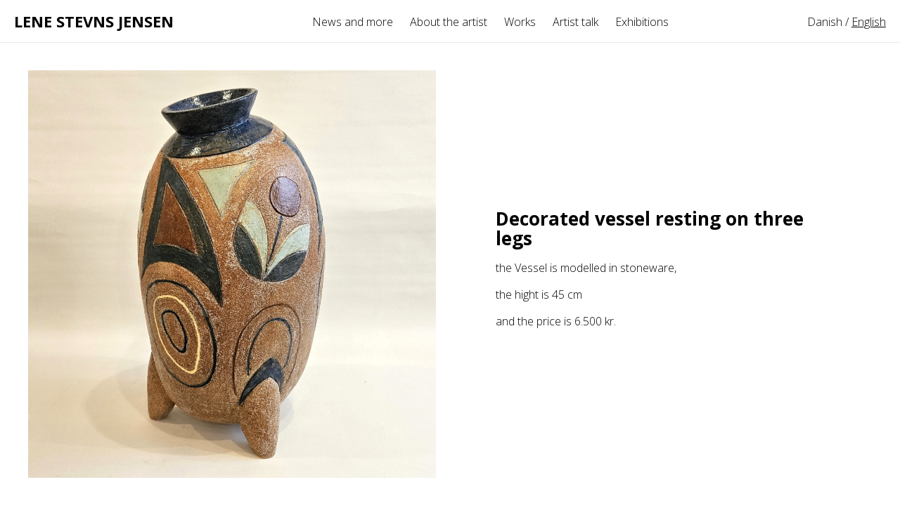

--- FILE ---
content_type: text/html; charset=UTF-8
request_url: https://lenestevnsjensen.dk/site/en/node/137
body_size: 1905
content:
<!DOCTYPE html>
<html lang="en" dir="ltr">
  <head>
    <meta charset="utf-8" />
<meta name="Generator" content="Drupal 10 (https://www.drupal.org)" />
<meta name="MobileOptimized" content="width" />
<meta name="HandheldFriendly" content="true" />
<meta name="viewport" content="width=device-width, initial-scale=1.0" />
<link rel="icon" href="/site/sites/default/files/lsj.png" type="image/png" />
<link rel="alternate" hreflang="da" href="https://lenestevnsjensen.dk/site/da/node/137" />
<link rel="alternate" hreflang="en" href="https://lenestevnsjensen.dk/site/en/node/137" />
<link rel="canonical" href="https://lenestevnsjensen.dk/site/en/node/137" />
<link rel="shortlink" href="https://lenestevnsjensen.dk/site/en/node/137" />

    <title>Decorated vessel resting on three legs | Lene Stevns Jensen</title>
    <link rel="stylesheet" media="all" href="/site/sites/default/files/css/css_HfJBAoW5YxRQxtVwb-5fivf1DAYDdH1znATCiWv12Ng.css?delta=0&amp;language=en&amp;theme=lfrcustom&amp;include=eJxVyzEOgCAMBdALYThTwW9D0tKEj0M9vZOD21sekxtemxClm5D5s4MUBUuPhTpjudh4UOxa_eYOr2rRxA7utDH1ezNOvFzBI34" />
<link rel="stylesheet" media="all" href="/site/sites/default/files/css/css_iJq-qDDCOCbrKzf-jxAsXwaa1Dr43hnkRNqKWhSWfTw.css?delta=1&amp;language=en&amp;theme=lfrcustom&amp;include=eJxVyzEOgCAMBdALYThTwW9D0tKEj0M9vZOD21sekxtemxClm5D5s4MUBUuPhTpjudh4UOxa_eYOr2rRxA7utDH1ezNOvFzBI34" />

    
  </head>
  <body class="path-node page-node-type-work">
        <a href="#main-content" class="visually-hidden focusable skip-link">
      Skip to main content
    </a>
    
      <div class="dialog-off-canvas-main-canvas" data-off-canvas-main-canvas>
    <div class="layout-container">

  <header role="banner">
      <div class="region region-header">
    <div id="block-lfrcustom-branding" class="block block-system block-system-branding-block">
  
    
          <div class="site-name">
      <a href="/site/en" rel="home">Lene Stevns Jensen</a>
    </div>
    </div>
<nav role="navigation" aria-labelledby="block-lfrcustom-main-menu-menu" id="block-lfrcustom-main-menu" class="block block-menu navigation menu--main">
            
  <h2 class="visually-hidden" id="block-lfrcustom-main-menu-menu">Main navigation</h2>
  

        
              <ul class="menu">
                    <li class="menu-item">
        <a href="/site/en/news" data-drupal-link-system-path="news">News and more</a>
              </li>
                <li class="menu-item">
        <a href="/site/en/node/11" data-drupal-link-system-path="node/11">About the artist</a>
              </li>
                <li class="menu-item">
        <a href="/site/en/work" data-drupal-link-system-path="work">Works</a>
              </li>
                <li class="menu-item">
        <a href="/site/en/node/12" data-drupal-link-system-path="node/12">Artist talk</a>
              </li>
                <li class="menu-item">
        <a href="/site/en/node/13" data-drupal-link-system-path="node/13">Exhibitions</a>
              </li>
        </ul>
  


  </nav>
<div data-drupal-messages-fallback class="hidden"></div>
<div class="language-switcher-language-url block block-language block-language-blocklanguage-interface" id="block-languageswitcher" role="navigation">
  
    
      <ul class="links"><li hreflang="da" data-drupal-link-system-path="node/137" class="da"><a href="/site/da/node/137" class="language-link" hreflang="da" data-drupal-link-system-path="node/137">Danish</a></li><li hreflang="en" data-drupal-link-system-path="node/137" class="en is-active" aria-current="page"><a href="/site/en/node/137" class="language-link is-active" hreflang="en" data-drupal-link-system-path="node/137" aria-current="page">English</a></li></ul>
  </div>

  </div>

  </header>

  
  

  

  

  

  <main role="main">
    <a id="main-content" tabindex="-1"></a>
    <div class="layout-content">
        <div class="region region-content">
    <div id="block-lfrcustom-content" class="block block-system block-system-main-block">
  
    
      
<article class="node node--type-work node--view-mode-full">

	<div class="node__content">
		<div class="flexed mainimage">  <img loading="lazy" src="/site/sites/default/files/styles/stor/public/2024-04/4.jpg?itok=RlgmXhrL" width="1000" height="1000" alt="" class="image-style-stor" />


</div>
    <div class="flexed text"><div class="textwidthlimit"><h1 class="page-title"><span class="field field--name-title field--type-string field--label-hidden">Decorated vessel resting on three legs</span>
</h1>
            <div class="clearfix text-formatted field field--name-body field--type-text-with-summary field--label-hidden field__item"><p>the Vessel is modelled in stoneware,</p>

<p>the hight is 45 cm</p>

<p>and the price is 6.500 kr.</p></div>
      </div></div>
	  <div class="flexed image"></div>
    <div class="flexed image"></div>
    <div class="flexed image"></div>
    <div class="flexed image"></div>
    
  </div>

</article>
  </div>

  </div>

    </div>
    
    
  </main>

  
</div>
  </div>

    
    <script type="application/json" data-drupal-selector="drupal-settings-json">{"path":{"baseUrl":"\/site\/","pathPrefix":"en\/","currentPath":"node\/137","currentPathIsAdmin":false,"isFront":false,"currentLanguage":"en"},"pluralDelimiter":"\u0003","suppressDeprecationErrors":true,"user":{"uid":0,"permissionsHash":"41176b01cb3f47991f005f3c196acc528da32660bc7a25b67e973e7b3a8b315f"}}</script>
<script src="/site/sites/default/files/js/js_tlhHs44G_2MoKrzloa2TeOYcpQKjngu0u_ykBt0cqWQ.js?scope=footer&amp;delta=0&amp;language=en&amp;theme=lfrcustom&amp;include=eJzLSStKLi0uyc_VT8_JT0rM0S0uqczJzEsHAHoACbc"></script>

  </body>
</html>


--- FILE ---
content_type: text/css
request_url: https://lenestevnsjensen.dk/site/sites/default/files/css/css_iJq-qDDCOCbrKzf-jxAsXwaa1Dr43hnkRNqKWhSWfTw.css?delta=1&language=en&theme=lfrcustom&include=eJxVyzEOgCAMBdALYThTwW9D0tKEj0M9vZOD21sekxtemxClm5D5s4MUBUuPhTpjudh4UOxa_eYOr2rRxA7utDH1ezNOvFzBI34
body_size: 4953
content:
@import url('https://fonts.googleapis.com/css2?family=Open+Sans:wght@300;500;600;700;800&display=swap');
/* @license MIT https://github.com/necolas/normalize.css/blob/3.0.3/LICENSE.md */
html{font-family:sans-serif;-ms-text-size-adjust:100%;-webkit-text-size-adjust:100%;}body{margin:0;}article,aside,details,figcaption,figure,footer,header,hgroup,main,menu,nav,section,summary{display:block;}audio,canvas,progress,video{display:inline-block;vertical-align:baseline;}audio:not([controls]){display:none;height:0;}[hidden],template{display:none;}a{background-color:transparent;}a:active,a:hover{outline:0;}abbr[title]{border-bottom:1px dotted;}b,strong{font-weight:bold;}dfn{font-style:italic;}h1{font-size:2em;margin:0.67em 0;}mark{background:#ff0;color:#000;}small{font-size:80%;}sub,sup{font-size:75%;line-height:0;position:relative;vertical-align:baseline;}sup{top:-0.5em;}sub{bottom:-0.25em;}img{border:0;}svg:not(:root){overflow:hidden;}figure{margin:1em 40px;}hr{box-sizing:content-box;height:0;}pre{overflow:auto;}code,kbd,pre,samp{font-family:monospace,monospace;font-size:1em;}button,input,optgroup,select,textarea{color:inherit;font:inherit;margin:0;}button{overflow:visible;}button,select{text-transform:none;}button,html input[type="button"],input[type="reset"],input[type="submit"]{-webkit-appearance:button;cursor:pointer;}button[disabled],html input[disabled]{cursor:default;}button::-moz-focus-inner,input::-moz-focus-inner{border:0;padding:0;}input{line-height:normal;}input[type="checkbox"],input[type="radio"]{box-sizing:border-box;padding:0;}input[type="number"]::-webkit-inner-spin-button,input[type="number"]::-webkit-outer-spin-button{height:auto;}input[type="search"]{-webkit-appearance:textfield;box-sizing:content-box;}input[type="search"]::-webkit-search-cancel-button,input[type="search"]::-webkit-search-decoration{-webkit-appearance:none;}fieldset{border:1px solid #c0c0c0;margin:0 2px;padding:0.35em 0.625em 0.75em;}legend{border:0;padding:0;}textarea{overflow:auto;}optgroup{font-weight:bold;}table{border-collapse:collapse;border-spacing:0;}td,th{padding:0;}
@media (min--moz-device-pixel-ratio:0){summary{display:list-item;}}
/* @license GPL-2.0-or-later https://www.drupal.org/licensing/faq */
.action-links{margin:1em 0;padding:0;list-style:none;}[dir="rtl"] .action-links{margin-right:0;}.action-links li{display:inline-block;margin:0 0.3em;}.action-links li:first-child{margin-left:0;}[dir="rtl"] .action-links li:first-child{margin-right:0;margin-left:0.3em;}.button-action{display:inline-block;padding:0.2em 0.5em 0.3em;text-decoration:none;line-height:160%;}.button-action:before{margin-left:-0.1em;padding-right:0.2em;content:"+";font-weight:900;}[dir="rtl"] .button-action:before{margin-right:-0.1em;margin-left:0;padding-right:0;padding-left:0.2em;}
.breadcrumb{padding-bottom:0.5em;}.breadcrumb ol{margin:0;padding:0;}[dir="rtl"] .breadcrumb ol{margin-right:0;}.breadcrumb li{display:inline;margin:0;padding:0;list-style-type:none;}.breadcrumb li:before{content:" \BB ";}.breadcrumb li:first-child:before{content:none;}
.button,.image-button{margin-right:1em;margin-left:1em;}.button:first-child,.image-button:first-child{margin-right:0;margin-left:0;}
.collapse-processed > summary{padding-right:0.5em;padding-left:0.5em;}.collapse-processed > summary:before{float:left;width:1em;height:1em;content:"";background:url(/site/themes/contrib/classy/images/misc/menu-expanded.png) 0 100% no-repeat;}[dir="rtl"] .collapse-processed > summary:before{float:right;background-position:100% 100%;}.collapse-processed:not([open]) > summary:before{-ms-transform:rotate(-90deg);-webkit-transform:rotate(-90deg);transform:rotate(-90deg);background-position:25% 35%;}[dir="rtl"] .collapse-processed:not([open]) > summary:before{-ms-transform:rotate(90deg);-webkit-transform:rotate(90deg);transform:rotate(90deg);background-position:75% 35%;}
.container-inline label:after,.container-inline .label:after{content:":";}.form-type-radios .container-inline label:after,.form-type-checkboxes .container-inline label:after{content:"";}.form-type-radios .container-inline .form-type-radio,.form-type-checkboxes .container-inline .form-type-checkbox{margin:0 1em;}.container-inline .form-actions,.container-inline.form-actions{margin-top:0;margin-bottom:0;}
details{margin-top:1em;margin-bottom:1em;border:1px solid #ccc;}details > .details-wrapper{padding:0.5em 1.5em;}summary{padding:0.2em 0.5em;cursor:pointer;}
.exposed-filters .filters{float:left;margin-right:1em;}[dir="rtl"] .exposed-filters .filters{float:right;margin-right:0;margin-left:1em;}.exposed-filters .form-item{margin:0 0 0.1em 0;padding:0;}.exposed-filters .form-item label{float:left;width:10em;font-weight:normal;}[dir="rtl"] .exposed-filters .form-item label{float:right;}.exposed-filters .form-select{width:14em;}.exposed-filters .current-filters{margin-bottom:1em;}.exposed-filters .current-filters .placeholder{font-weight:bold;font-style:normal;}.exposed-filters .additional-filters{float:left;margin-right:1em;}[dir="rtl"] .exposed-filters .additional-filters{float:right;margin-right:0;margin-left:1em;}
.field__label{font-weight:bold;}.field--label-inline .field__label,.field--label-inline .field__items{float:left;}.field--label-inline .field__label,.field--label-inline > .field__item,.field--label-inline .field__items{padding-right:0.5em;}[dir="rtl"] .field--label-inline .field__label,[dir="rtl"] .field--label-inline .field__items{padding-right:0;padding-left:0.5em;}.field--label-inline .field__label::after{content:":";}
form .field-multiple-table{margin:0;}form .field-multiple-table .field-multiple-drag{width:30px;padding-right:0;}[dir="rtl"] form .field-multiple-table .field-multiple-drag{padding-left:0;}form .field-multiple-table .field-multiple-drag .tabledrag-handle{padding-right:0.5em;}[dir="rtl"] form .field-multiple-table .field-multiple-drag .tabledrag-handle{padding-right:0;padding-left:0.5em;}form .field-add-more-submit{margin:0.5em 0 0;}.form-item,.form-actions{margin-top:1em;margin-bottom:1em;}tr.odd .form-item,tr.even .form-item{margin-top:0;margin-bottom:0;}.form-composite > .fieldset-wrapper > .description,.form-item .description{font-size:0.85em;}label.option{display:inline;font-weight:normal;}.form-composite > legend,.label{display:inline;margin:0;padding:0;font-size:inherit;font-weight:bold;}.form-checkboxes .form-item,.form-radios .form-item{margin-top:0.4em;margin-bottom:0.4em;}.form-type-radio .description,.form-type-checkbox .description{margin-left:2.4em;}[dir="rtl"] .form-type-radio .description,[dir="rtl"] .form-type-checkbox .description{margin-right:2.4em;margin-left:0;}.marker{color:#e00;}.form-required:after{display:inline-block;width:6px;height:6px;margin:0 0.3em;content:"";vertical-align:super;background-image:url(/site/themes/contrib/classy/images/icons/ee0000/required.svg);background-repeat:no-repeat;background-size:6px 6px;}abbr.tabledrag-changed,abbr.ajax-changed{border-bottom:none;}.form-item input.error,.form-item textarea.error,.form-item select.error{border:2px solid red;}.form-item--error-message:before{display:inline-block;width:14px;height:14px;content:"";vertical-align:sub;background:url(/site/themes/contrib/classy/images/icons/e32700/error.svg) no-repeat;background-size:contain;}
.icon-help{padding:1px 0 1px 20px;background:url(/site/themes/contrib/classy/images/misc/help.png) 0 50% no-repeat;}[dir="rtl"] .icon-help{padding:1px 20px 1px 0;background-position:100% 50%;}.feed-icon{display:block;overflow:hidden;width:16px;height:16px;text-indent:-9999px;background:url(/site/themes/contrib/classy/images/misc/feed.svg) no-repeat;}
.form--inline .form-item{float:left;margin-right:0.5em;}[dir="rtl"] .form--inline .form-item{float:right;margin-right:0;margin-left:0.5em;}[dir="rtl"] .views-filterable-options-controls .form-item{margin-right:2%;}.form--inline .form-item-separator{margin-top:2.3em;margin-right:1em;margin-left:0.5em;}[dir="rtl"] .form--inline .form-item-separator{margin-right:0.5em;margin-left:1em;}.form--inline .form-actions{clear:left;}[dir="rtl"] .form--inline .form-actions{clear:right;}
.item-list .title{font-weight:bold;}.item-list ul{margin:0 0 0.75em 0;padding:0;}.item-list li{margin:0 0 0.25em 1.5em;padding:0;}[dir="rtl"] .item-list li{margin:0 1.5em 0.25em 0;}.item-list--comma-list{display:inline;}.item-list--comma-list .item-list__comma-list,.item-list__comma-list li,[dir="rtl"] .item-list--comma-list .item-list__comma-list,[dir="rtl"] .item-list__comma-list li{margin:0;}
button.link{margin:0;padding:0;cursor:pointer;border:0;background:transparent;font-size:1em;}label button.link{font-weight:bold;}
ul.inline,ul.links.inline{display:inline;padding-left:0;}[dir="rtl"] ul.inline,[dir="rtl"] ul.links.inline{padding-right:0;padding-left:15px;}ul.inline li{display:inline;padding:0 0.5em;list-style-type:none;}ul.links a.is-active{color:#000;}
ul.menu{margin-left:1em;padding:0;list-style:none outside;text-align:left;}[dir="rtl"] ul.menu{margin-right:1em;margin-left:0;text-align:right;}.menu-item--expanded{list-style-type:circle;list-style-image:url(/site/themes/contrib/classy/images/misc/menu-expanded.png);}.menu-item--collapsed{list-style-type:disc;list-style-image:url(/site/themes/contrib/classy/images/misc/menu-collapsed.png);}[dir="rtl"] .menu-item--collapsed{list-style-image:url(/site/themes/contrib/classy/images/misc/menu-collapsed-rtl.png);}.menu-item{margin:0;padding-top:0.2em;}ul.menu a.is-active{color:#000;}
.more-link{display:block;text-align:right;}[dir="rtl"] .more-link{text-align:left;}
.pager__items{clear:both;text-align:center;}.pager__item{display:inline;padding:0.5em;}.pager__item.is-active{font-weight:bold;}
tr.drag{background-color:#fffff0;}tr.drag-previous{background-color:#ffd;}body div.tabledrag-changed-warning{margin-bottom:0.5em;}
tr.selected td{background:#ffc;}td.checkbox,th.checkbox{text-align:center;}[dir="rtl"] td.checkbox,[dir="rtl"] th.checkbox{text-align:center;}
th.is-active img{display:inline;}td.is-active{background-color:#ddd;}
div.tabs{margin:1em 0;}ul.tabs{margin:0 0 0.5em;padding:0;list-style:none;}.tabs > li{display:inline-block;margin-right:0.3em;}[dir="rtl"] .tabs > li{margin-right:0;margin-left:0.3em;}.tabs a{display:block;padding:0.2em 1em;text-decoration:none;}.tabs a.is-active{background-color:#eee;}.tabs a:focus,.tabs a:hover{background-color:#f5f5f5;}
.form-textarea-wrapper textarea{display:block;box-sizing:border-box;width:100%;margin:0;}
.ui-dialog--narrow{max-width:500px;}@media screen and (max-width:600px){.ui-dialog--narrow{min-width:95%;max-width:95%;}}
.messages{padding:15px 20px 15px 35px;word-wrap:break-word;border:1px solid;border-width:1px 1px 1px 0;border-radius:2px;background:no-repeat 10px 17px;overflow-wrap:break-word;}[dir="rtl"] .messages{padding-right:35px;padding-left:20px;text-align:right;border-width:1px 0 1px 1px;background-position:right 10px top 17px;}.messages + .messages{margin-top:1.538em;}.messages__list{margin:0;padding:0;list-style:none;}.messages__item + .messages__item{margin-top:0.769em;}.messages--status{color:#325e1c;border-color:#c9e1bd #c9e1bd #c9e1bd transparent;background-color:#f3faef;background-image:url(/site/themes/contrib/classy/images/icons/73b355/check.svg);box-shadow:-8px 0 0 #77b259;}[dir="rtl"] .messages--status{margin-left:0;border-color:#c9e1bd transparent #c9e1bd #c9e1bd;box-shadow:8px 0 0 #77b259;}.messages--warning{color:#734c00;border-color:#f4daa6 #f4daa6 #f4daa6 transparent;background-color:#fdf8ed;background-image:url(/site/themes/contrib/classy/images/icons/e29700/warning.svg);box-shadow:-8px 0 0 #e09600;}[dir="rtl"] .messages--warning{border-color:#f4daa6 transparent #f4daa6 #f4daa6;box-shadow:8px 0 0 #e09600;}.messages--error{color:#a51b00;border-color:#f9c9bf #f9c9bf #f9c9bf transparent;background-color:#fcf4f2;background-image:url(/site/themes/contrib/classy/images/icons/e32700/error.svg);box-shadow:-8px 0 0 #e62600;}[dir="rtl"] .messages--error{border-color:#f9c9bf transparent #f9c9bf #f9c9bf;box-shadow:8px 0 0 #e62600;}.messages--error p.error{color:#a51b00;}
.node--unpublished{background-color:#fff4f4;}
html,body{margin:0;padding:0;font-family:'Open Sans',sans-serif;font-weight:300;}body{overflow-y:scroll;font-size:16px;}@media screen and (max-width:600px){body{font-size:13px;}}p:first-child{margin-top:0;}p:last-child{margin-bottom:0;}a,a:visited,a:active{color:black;text-decoration:none;}.region-header{position:fixed;left:0;right:0;top:0;height:20px;padding:20px;border-bottom:1px solid #ebebeb;background:white;display:flex;justify-content:space-between;z-index:100;}.region-header .block{display:inline-block;vertical-align:top;}#block-languageswitcher ul,#block-lfrcustom-main-menu ul{margin:0;padding:0;}#block-languageswitcher ul li,#block-lfrcustom-main-menu ul li{display:inline-block;vertical-align:top;padding:0;}#block-languageswitcher li.da:after{content:"\00a0/\00a0";}#block-lfrcustom-main-menu ul li{margin:0 10px;}.site-name a{font-size:22px;font-weight:700;line-height:20px;text-transform:uppercase;}main{padding:100px 20px 20px 20px;position:relative;max-width:1200px;margin:0 auto;}body.path-frontpage main{max-width:100%;}h1.page-title{margin-top:0;line-height:1.1em;font-size:26px;}@media screen and (max-width:600px){h1.page-title{margin-top:0;line-height:1.1em;font-size:20px;}}body.path-frontpage #block-lfrcustom-page-title{display:none;}.field--name-field-forsidebilleder{position:fixed;right:0;top:0;bottom:0;width:calc(100% - 200px);}.node--type-forsidegalleri img{display:block;position:absolute;top:100px;right:0;left:0;bottom:0;margin:0 auto;max-height:calc(100vh - 140px);max-width:calc(100vw - 300px);width:auto;height:auto;}@media screen and (max-width:600px){.field--name-field-forsidebilleder{position:relative;right:auto;top:auto;bottom:auto;width:100%;height:calc(66.666vw);margin:0 0 20px 0;}.node--type-forsidegalleri img{display:block;position:absolute;top:auto;right:auto;left:auto;bottom:auto;margin:0 auto;width:100%;height:100%;object-fit:cover;max-height:100%;max-width:100%;}main{padding:80px 20px 20px 20px;}}.node--type-forsidegalleri .field__item{opacity:0;transition:2.5s;visibility:hidden;}.node--type-forsidegalleri .field__item.active{opacity:1;visibility:visible;}.view-vaerker .view-content{display:flex;width:calc(100% + 20px);flex-wrap:wrap;align-items:baseline;}.view-vaerker .view-content .views-row{width:calc(25% - 20px);overflow:hidden;margin:0 20px 40px 0;}@media screen and (max-width:600px){.view-vaerker .view-content .views-row{width:calc(50% - 20px);overflow:hidden;margin:0 20px 40px 0;}}.view-vaerker .view-content .views-row img{width:100%;height:auto;}.view-vaerker .view-content .views-row .views-field-title a{font-weight:300;}.view-vaerker .views-exposed-form ul{margin:0;padding:0;}.view-vaerker .views-exposed-form ul li{list-style:none;list-style-image:none;display:inline-block;margin:0 20px 0 0;}.view-vaerker .views-exposed-form{margin:0 0 20px 0;font-weight:500;}.view-vaerker .views-exposed-form #edit-actions{display:none;}.bef-link:hover,.bef-link.bef-link--selected{text-decoration:underline;}article.node--type-work{}article.node--type-work .node__content{display:flex;flex-wrap:wrap;align-items:center;}article.node--type-work .node__content .flexed{width:calc(50% - 20px);margin-bottom:20px;margin-right:20px;}article.node--type-work .node__content .flexed.text{width:calc(50% - 60px);padding:0 20px;}@media screen and (max-width:600px){article.node--type-work .node__content .flexed{width:100%;margin-bottom:20px;margin-right:0px;}article.node--type-work .node__content .flexed.text{width:100%;padding:0px;}}article.node--type-work .node__content .flexed.text h1{}article.node--type-work .node__content .flexed.mainimage,article.node--type-work .node__content .flexed.text{margin-bottom:60px;}@media screen and (max-width:600px){article.node--type-work .node__content .flexed.mainimage,article.node--type-work .node__content .flexed.text{margin-bottom:20px;}}.textwidthlimit{max-width:450px;margin:0 auto;}article.node--type-work .node__content{}article.node--type-work .node__content .flexed img{width:100%;height:auto;}article.node--type-work .node__content .flexed.mainimage{text-align:center;}article.node--type-work .node__content .mainimage img{width:100%;height:auto;max-height:calc(100vh - 140px);max-width:100%;width:auto;}a.news-back{margin:0 0 40px 0;display:block;}.view-nyheder{max-width:1000px;margin:0 auto;}.view-nyheder .views-row{margin-bottom:60px;}.view-nyheder .views-row .node__content{display:flex;flex-wrap:wrap;}.view-nyheder .views-row .node__content .flexfield.image{width:50%;margin-right:60px;}.view-nyheder .views-row .node__content .flexfield.body{width:calc(50% - 60px);}@media screen and (max-width:600px){.view-nyheder .views-row .node__content .flexfield.image{width:100%;margin-right:0px;}.view-nyheder .views-row .node__content .flexfield.body{width:100%;margin:0 0 40px 0;}.view-nyheder .views-row .node__content{flex-direction:column-reverse;}}.view-nyheder .views-row .node__content .flexfield img{max-width:100%;height:auto;max-height:80vh;width:auto;}@media screen and (max-width:600px){.view-nyheder .views-row .node__content .flexfield img{margin-bottom:20px;}}.view-nyheder .views-row .node__content .flexfield h3{margin-top:0;line-height:1.1em;font-size:26px;font-weight:600;}a.readmore{display:none;font-weight:600;text-decoration:underline;margin-top:40px;}html[lang="da"] a.readmore.da{display:block;}html[lang="en"] a.readmore.en{display:block;}.node--type-article.node--view-mode-full{max-width:800px;margin:0 auto;}.node--type-article.node--view-mode-full .text{max-width:600px;margin:0 0 60px 0;}.article-images{max-width:800px;margin:0 auto;}.article-images img{max-width:100%;height:auto;}body.page-node-type-page .layout-content{max-width:1200px;}.node--type-page.node--view-mode-full{max-width:800px;margin:0 auto;}.node--type-page.node--view-mode-full img{max-width:100%;height:auto;}.node--type-page.node--view-mode-full .text{max-width:600px;}#burger{width:30px;height:30px;position:absolute;right:15px;top:15px;background-image:url("data:image/svg+xml,%3Csvg xmlns='http://www.w3.org/2000/svg' viewBox='0 0 100 100' width='30' height='30'%3E%3Crect width='100' height='10'%3E%3C/rect%3E%3Crect y='40' width='100' height='10'%3E%3C/rect%3E%3Crect y='80' width='100' height='10'%3E%3C/rect%3E%3C/svg%3E");display:none;}body.mmactive #burger{background-image:url("data:image/svg+xml,%3C%3Fxml version='1.0' encoding='UTF-8'%3F%3E%3Csvg id='Layer_1' data-name='Layer 1' xmlns='http://www.w3.org/2000/svg' viewBox='0 0 18.3 18.3'%3E%3Cdefs%3E%3Cstyle%3E .cls-1 %7B fill: none; stroke: %23000; stroke-miterlimit: 10; stroke-width: 2px; %7D %3C/style%3E%3C/defs%3E%3Cline class='cls-1' x1='.71' y1='.71' x2='17.59' y2='17.59'/%3E%3Cline class='cls-1' x1='17.59' y1='.71' x2='.71' y2='17.59'/%3E%3C/svg%3E");}#mobile-menu{position:fixed;top:61px;right:0;left:0;bottom:0;background:white;visibility:hidden;opacity:0;transition:0.35s;padding-top:40px;padding-left:20px;transform:translateX(100%);border-left:1px solid #ebebeb;}#mobile-menu ul{padding:0;margin:0 0 20px 0;font-size:16px;}#mobile-menu ul li{list-style:none;list-style-image:none;}main{transition:opacity 0.35s;}@media screen and (max-width:1000px){#block-lfrcustom-main-menu,#block-languageswitcher{display:none;}#burger{display:block;}body.mmactive #mobile-menu{display:block;visibility:visible;opacity:1;transform:translateX(0%);}body.mmactive main{opacity:0.25;}}.text-formatted img.align-left{margin:0 20px 20px 0;}.text-formatted img.align-right{margin:0 0 20px 20px;}.field--name-body{margin:0 0 20px 0;}p a{text-decoration:underline;}a.is-active{text-decoration:underline;}body.toolbar-tray-open{padding-top:80px !important;}body.toolbar-tray-open .region-header{top:80px;}#block-lfrcustom-tools{display:none;}.views-field-edit-node{margin:10px 0 0 0;text-decoration:underline;}.tabs a,.views-field-edit-node a{color:red;}#edit-field-tags-target-id li:first-child{display:none;}
